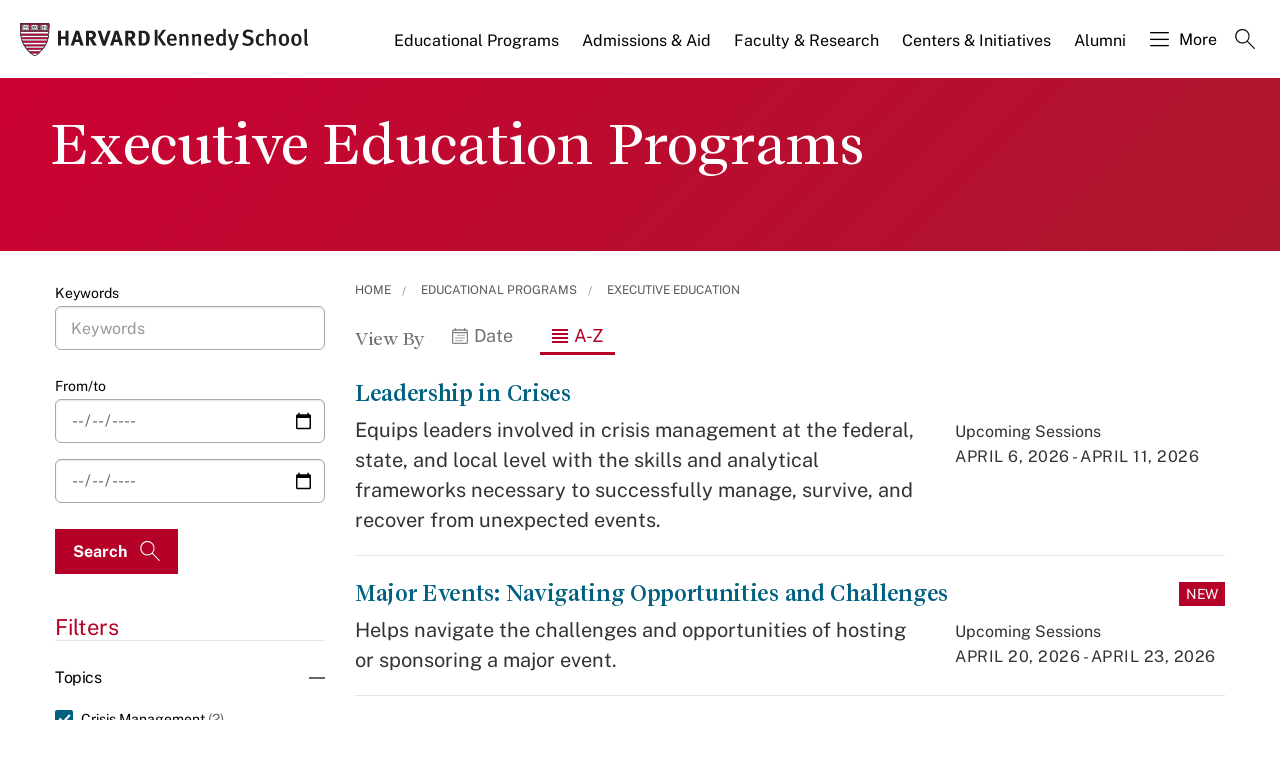

--- FILE ---
content_type: text/html; charset=UTF-8
request_url: https://www.hks.harvard.edu/executive-education-program-finder-list?f%5B0%5D=certificate_concentration%3A30431&f%5B1%5D=professional_experience%3A771&f%5B2%5D=recommended_participants%3A746&f%5B3%5D=recommended_participants%3A761&f%5B4%5D=topics%3A796&f%5B5%5D=topics%3A836&f%5B6%5D=topics%3A856
body_size: 14479
content:
<!DOCTYPE html>
<html  lang="en" dir="ltr" prefix="content: http://purl.org/rss/1.0/modules/content/  dc: http://purl.org/dc/terms/  foaf: http://xmlns.com/foaf/0.1/  og: http://ogp.me/ns#  rdfs: http://www.w3.org/2000/01/rdf-schema#  schema: http://schema.org/  sioc: http://rdfs.org/sioc/ns#  sioct: http://rdfs.org/sioc/types#  skos: http://www.w3.org/2004/02/skos/core#  xsd: http://www.w3.org/2001/XMLSchema# ">
  <head>
  <script id="cookieyes" type="text/javascript" src="https://cdn-cookieyes.com/client_data/3c8249624ae92b5b17bcdea09dede2a5/script.js"></script>
  <link rel="stylesheet" type="text/css" href="https://cloud.typography.com/7599756/7295372/css/fonts.css" />
    <meta charset="utf-8" />
<link rel="canonical" href="https://www.hks.harvard.edu/executive-education-program-finder-list" />
<meta property="og:title" content="Executive Education Programs" />
<meta property="og:image" content="https://www.hks.harvard.edu/sites/default/files/about_us/Twitter-Card.png" />
<meta name="hks:centers" content="" />
<meta name="hks:centers" content="" />
<meta name="twitter:card" content="summary_large_image" />
<meta name="twitter:title" content="Executive Education Programs" />
<meta name="twitter:image" content="https://www.hks.harvard.edu/sites/default/files/about_us/Twitter-Card.png" />
<meta name="Generator" content="Drupal 10 (https://www.drupal.org)" />
<meta name="MobileOptimized" content="width" />
<meta name="HandheldFriendly" content="true" />
<meta name="viewport" content="width=device-width, initial-scale=1.0" />
<script type="application/ld+json">{
    "@context": "https://schema.org",
    "@graph": [
        {
            "@type": "ItemList",
            "itemListElement": [
                {
                    "@type": "ListItem",
                    "position": 1,
                    "url": "https://www.hks.harvard.edu/educational-programs/executive-education/ai-action"
                },
                {
                    "@type": "ListItem",
                    "position": 2,
                    "url": "https://www.hks.harvard.edu/educational-programs/executive-education/art-and-practice-leadership-development"
                },
                {
                    "@type": "ListItem",
                    "position": 3,
                    "url": "https://www.hks.harvard.edu/educational-programs/executive-education/behavioral-insights-and-public-policy"
                },
                {
                    "@type": "ListItem",
                    "position": 4,
                    "url": "https://www.hks.harvard.edu/educational-programs/executive-education/climate-change-and-energy"
                },
                {
                    "@type": "ListItem",
                    "position": 5,
                    "url": "https://www.hks.harvard.edu/educational-programs/executive-education/climate-change-policy-economics-and-politics"
                },
                {
                    "@type": "ListItem",
                    "position": 6,
                    "url": "https://www.hks.harvard.edu/educational-programs/executive-education/comparative-tax-policy-and-administration"
                },
                {
                    "@type": "ListItem",
                    "position": 7,
                    "url": "https://www.hks.harvard.edu/educational-programs/executive-education/crisis-leadership-higher-education"
                },
                {
                    "@type": "ListItem",
                    "position": 8,
                    "url": "https://www.hks.harvard.edu/custom-programs"
                },
                {
                    "@type": "ListItem",
                    "position": 9,
                    "url": "https://www.hks.harvard.edu/educational-programs/executive-education/cybersecurity"
                },
                {
                    "@type": "ListItem",
                    "position": 10,
                    "url": "https://www.hks.harvard.edu/educational-programs/executive-education/driving-nonprofit-performance-and-innovation"
                },
                {
                    "@type": "ListItem",
                    "position": 11,
                    "url": "https://www.hks.harvard.edu/educational-programs/executive-education/emerging-leaders"
                },
                {
                    "@type": "ListItem",
                    "position": 12,
                    "url": "https://www.hks.harvard.edu/educational-programs/executive-education/empowering-black-leaders"
                },
                {
                    "@type": "ListItem",
                    "position": 13,
                    "url": "https://www.hks.harvard.edu/educational-programs/executive-education/executive-leaders-government"
                },
                {
                    "@type": "ListItem",
                    "position": 14,
                    "url": "https://www.hks.harvard.edu/educational-programs/executive-education/generative-ai-how-use-it-and-why-it-matters"
                },
                {
                    "@type": "ListItem",
                    "position": 15,
                    "url": "https://www.hks.harvard.edu/educational-programs/executive-education/implementing-public-policy"
                },
                {
                    "@type": "ListItem",
                    "position": 16,
                    "url": "https://www.hks.harvard.edu/educational-programs/executive-education/infrastructure-financing-regulation-and-management"
                },
                {
                    "@type": "ListItem",
                    "position": 17,
                    "url": "https://www.hks.harvard.edu/educational-programs/executive-education/investment-decisions-and-behavioral-finance"
                },
                {
                    "@type": "ListItem",
                    "position": 18,
                    "url": "https://www.hks.harvard.edu/educational-programs/executive-education/leadership-and-character-uncertain-times"
                },
                {
                    "@type": "ListItem",
                    "position": 19,
                    "url": "https://www.hks.harvard.edu/educational-programs/executive-education/leadership-decision-making"
                },
                {
                    "@type": "ListItem",
                    "position": 20,
                    "url": "https://www.hks.harvard.edu/educational-programs/executive-education/leadership-social-impact"
                },
                {
                    "@type": "ListItem",
                    "position": 21,
                    "url": "https://www.hks.harvard.edu/educational-programs/executive-education/leadership-21st-century"
                },
                {
                    "@type": "ListItem",
                    "position": 22,
                    "url": "https://www.hks.harvard.edu/educational-programs/executive-education/leadership-crises"
                },
                {
                    "@type": "ListItem",
                    "position": 23,
                    "url": "https://www.hks.harvard.edu/educational-programs/executive-education/leadership-emerging-technology-security-strategy-risk"
                },
                {
                    "@type": "ListItem",
                    "position": 24,
                    "url": "https://www.hks.harvard.edu/educational-programs/executive-education/leadership-organizing-and-action"
                },
                {
                    "@type": "ListItem",
                    "position": 25,
                    "url": "https://www.hks.harvard.edu/educational-programs/executive-education/leading-economic-growth"
                },
                {
                    "@type": "ListItem",
                    "position": 26,
                    "url": "https://www.hks.harvard.edu/educational-programs/executive-education/leading-green-growth-economic-strategies-low-carbon-world"
                },
                {
                    "@type": "ListItem",
                    "position": 27,
                    "url": "https://www.hks.harvard.edu/educational-programs/executive-education/leading-artificial-intelligence"
                },
                {
                    "@type": "ListItem",
                    "position": 28,
                    "url": "https://www.hks.harvard.edu/educational-programs/executive-education/leading-people-building-teams"
                },
                {
                    "@type": "ListItem",
                    "position": 29,
                    "url": "https://www.hks.harvard.edu/educational-programs/executive-education/leading-successful-programs"
                },
                {
                    "@type": "ListItem",
                    "position": 30,
                    "url": "https://www.hks.harvard.edu/educational-programs/executive-education/leading-through-changing-media-landscape-online"
                },
                {
                    "@type": "ListItem",
                    "position": 31,
                    "url": "https://www.hks.harvard.edu/educational-programs/executive-education/major-events-navigating-opportunities-and-challenges"
                },
                {
                    "@type": "ListItem",
                    "position": 32,
                    "url": "https://www.hks.harvard.edu/educational-programs/executive-education/negotiation-strategies"
                },
                {
                    "@type": "ListItem",
                    "position": 33,
                    "url": "https://www.hks.harvard.edu/educational-programs/executive-education/nonprofit-financial-stewardship"
                },
                {
                    "@type": "ListItem",
                    "position": 34,
                    "url": "https://www.hks.harvard.edu/educational-programs/executive-education/nonprofit-management-and-leadership-online"
                },
                {
                    "@type": "ListItem",
                    "position": 35,
                    "url": "https://www.hks.harvard.edu/educational-programs/executive-education/persuasive-communication-narrative-evidence-and-impact"
                },
                {
                    "@type": "ListItem",
                    "position": 36,
                    "url": "https://www.hks.harvard.edu/educational-programs/executive-education/public-narrative-leadership-storytelling-and-action"
                },
                {
                    "@type": "ListItem",
                    "position": 37,
                    "url": "https://www.hks.harvard.edu/educational-programs/executive-education/senior-executive-fellows"
                },
                {
                    "@type": "ListItem",
                    "position": 38,
                    "url": "https://www.hks.harvard.edu/educational-programs/executive-education/senior-executives-national-and-international-security"
                },
                {
                    "@type": "ListItem",
                    "position": 39,
                    "url": "https://www.hks.harvard.edu/educational-programs/executive-education/senior-executives-state-and-local-government"
                },
                {
                    "@type": "ListItem",
                    "position": 40,
                    "url": "https://www.hks.harvard.edu/educational-programs/executive-education/strategic-leadership-enhancing-your-personal-effectiveness"
                },
                {
                    "@type": "ListItem",
                    "position": 41,
                    "url": "https://www.hks.harvard.edu/educational-programs/executive-education/strategic-management-regulatory-and-enforcement-agencies"
                },
                {
                    "@type": "ListItem",
                    "position": 42,
                    "url": "https://www.hks.harvard.edu/educational-programs/executive-education/strategies-inclusive-growth"
                },
                {
                    "@type": "ListItem",
                    "position": 43,
                    "url": "https://www.hks.harvard.edu/educational-programs/executive-education/women-and-power"
                }
            ]
        }
    ]
}</script>
<meta http-equiv="ImageToolbar" content="false" />
<link rel="icon" href="/themes/harvardkennedy/favicon.ico" type="image/vnd.microsoft.icon" />

    <title>Executive Education Programs | Harvard Kennedy School</title>
    <link rel="stylesheet" media="all" href="/sites/default/files/css/css_dKd1eKaADle88qa4Y8onwJRiupaHoDkzUbiDqdqeVVE.css?delta=0&amp;language=en&amp;theme=harvardkennedy&amp;include=[base64]" />
<link rel="stylesheet" media="all" href="/sites/default/files/css/css_ZYve2X42vZsuN2aksoQk8MvLsd_exCGpXtFAz5ndJSs.css?delta=1&amp;language=en&amp;theme=harvardkennedy&amp;include=[base64]" />

    <script type="application/json" data-drupal-selector="drupal-settings-json">{"path":{"baseUrl":"\/","pathPrefix":"","currentPath":"executive-education-program-finder-list","currentPathIsAdmin":false,"isFront":false,"currentLanguage":"en","currentQuery":{"f":["certificate_concentration:30431","professional_experience:771","recommended_participants:746","recommended_participants:761","topics:796","topics:836","topics:856"]}},"pluralDelimiter":"\u0003","suppressDeprecationErrors":true,"gtag":{"tagId":"","consentMode":false,"otherIds":[],"events":[],"additionalConfigInfo":[]},"ajaxPageState":{"libraries":"[base64]","theme":"harvardkennedy","theme_token":null},"ajaxTrustedUrl":{"\/executive-education-program-finder-list":true,"\/search":true},"gtm":{"tagId":null,"settings":{"data_layer":"dataLayer","include_classes":false,"allowlist_classes":"google\nnonGooglePixels\nnonGoogleScripts\nnonGoogleIframes","blocklist_classes":"customScripts\ncustomPixels","include_environment":false,"environment_id":"","environment_token":""},"tagIds":["GTM-PRBVPKQ"]},"data":{"extlink":{"extTarget":true,"extTargetAppendNewWindowDisplay":false,"extTargetAppendNewWindowLabel":"(opens in a new window)","extTargetNoOverride":false,"extNofollow":false,"extTitleNoOverride":false,"extNoreferrer":false,"extFollowNoOverride":false,"extClass":"ext","extLabel":"(link is external)","extImgClass":false,"extSubdomains":false,"extExclude":"","extInclude":"","extCssExclude":"","extCssInclude":"","extCssExplicit":"#sidebar-first","extAlert":false,"extAlertText":"This link will take you to an external web site. We are not responsible for their content.","extHideIcons":false,"mailtoClass":"0","telClass":"","mailtoLabel":"(link sends email)","telLabel":"(link is a phone number)","extUseFontAwesome":false,"extIconPlacement":"append","extPreventOrphan":false,"extFaLinkClasses":"fa fa-external-link","extFaMailtoClasses":"fa fa-envelope-o","extAdditionalLinkClasses":"","extAdditionalMailtoClasses":"","extAdditionalTelClasses":"","extFaTelClasses":"fa fa-phone","allowedDomains":null,"extExcludeNoreferrer":""}},"field_group":{"html_element":{"mode":"default","context":"view","settings":{"classes":"small-12 large-5 columns footer-first","show_empty_fields":false,"id":"","element":"div","show_label":false,"label_element":"h3","label_element_classes":"","attributes":"","effect":"none","speed":"fast"}}},"better_exposed_filters":{"autosubmit_exclude_textfield":true},"user":{"uid":0,"permissionsHash":"43553ee9845417d6ab0eeaf7d28689102c9a002ec50346b8fc64deaafbd9fd99"}}</script>
<script src="/sites/default/files/js/js_m-t2Hp2zHPfXH3Q-E2PO92yyOBSgyYoFa6X3bbTiamI.js?scope=header&amp;delta=0&amp;language=en&amp;theme=harvardkennedy&amp;include=[base64]"></script>
<script src="/modules/contrib/google_tag/js/gtag.js?t97y4k"></script>
<script src="/modules/contrib/google_tag/js/gtm.js?t97y4k"></script>

        <meta name="format-detection" content="telephone=no"/>
  </head>
    <body class="lang-en section-executive-education-program-finder-list views-page one_sidebar sidebar_first path-executive-education-program-finder-list">
    <div role="navigation" aria-label="skip to content">
    <a href="#main-content" class="visually-hidden focusable skip-link">
      Skip to main content
    </a>
  </div>
  <noscript><iframe src="https://www.googletagmanager.com/ns.html?id=GTM-PRBVPKQ"
                  height="0" width="0" style="display:none;visibility:hidden"></iframe></noscript>

    <div class="dialog-off-canvas-main-canvas" data-off-canvas-main-canvas>
    <div class="off-canvas-wrapper">
  <div class="inner-wrap off-canvas-wrapper-inner" id="inner-wrap" data-off-canvas-wrapper>

    <!-- off-canvas title bar for 'small' screen -->
    <div class="title-bar title-bar-mobile" data-responsive-toggle="widemenu" data-hide-for="large">
      <div class="title-bar-left">
                  <section class="columns large-3 xlarge-4 block-mainsitelogo" class="columns large-3 xlarge-4 block-mainsitelogo" role="banner">
  
  
    

  <div >
          <a href="/" title="Harvard Kennedy School">    <div class="field-wrapper field field--name-field-logo-svg field--type-file field--label-hidden field__items">
                <div class="field__item">
                 
      <img src="/sites/default/files/logos/logo_2.svg" alt="Harvard Kennedy School" class="logo">
            </div>
          </div>
</a>
      </div>

  </section>

        
      </div>
      <div class="title-bar-right">
        <div class="hamburger-search-icon">
          <span class="line"></span>
          <span class="line"></span>
          <span class="line"></span>
        </div>
      </div>
    </div>

    <!-- off-canvas right menu -->
    <div class="mobile-main-menu">
       <div class="screen__small"><!-- * -->
<!-- includes/page-header-custom.twig -->
<!-- * -->
                                                                                                                <div>
    <section class="columns large-3 xlarge-4 block-mainsitelogo" class="columns large-3 xlarge-4 block-mainsitelogo" role="banner">
  
  
    

  <div >
          <a href="/" title="Harvard Kennedy School">    <div class="field-wrapper field field--name-field-logo-svg field--type-file field--label-hidden field__items">
                <div class="field__item">
                 
      <img src="/sites/default/files/logos/logo_2.svg" alt="Harvard Kennedy School" class="logo">
            </div>
          </div>
</a>
      </div>

  </section>
<nav aria-labelledby="block-harvardkennedy-main-menu-mobile-menu" id="block-harvardkennedy-main-menu-mobile" class="columns large-9 xlarge-8 block-harvardkennedy-main-menu-mobile">
            
  <h2 class="block-title visually-hidden" id="block-harvardkennedy-main-menu-mobile-menu">Main navigation Mobile</h2>
  

        

  
  
              <!-- main menu -->
        <ul class="dropdown menu horizontal main--menu" data-dropdown-menu="data-responsive-menu">
      
                        <li aria-label="Educational Programs" class="menu-item menu-item--expanded is-dropdown-submenu-parent">
              <a href="/educational-programs" target="" aria-label="Educational Programs main menu" data-drupal-link-system-path="node/325243">Educational Programs</a>
                    
  
              <ul class="menu is-dropdown-submenu">
      
                        <li class="menu-item menu-item--collapsed">
              <a href="/educational-programs/masters-programs" aria-label="Master’s Programs main menu" data-drupal-link-system-path="node/317312">Master’s Programs</a>
            </li>
                        <li class="menu-item menu-item--collapsed">
              <a href="/executive-education" aria-label="Executive Education main menu" data-drupal-link-system-path="node/325464">Executive Education</a>
            </li>
                        <li class="menu-item menu-item--collapsed">
              <a href="/educational-programs/doctoral-programs" aria-label="Doctoral Programs main menu" data-drupal-link-system-path="node/155736">Doctoral Programs</a>
            </li>
                        <li class="menu-item menu-item--collapsed">
              <a href="/educational-programs/public-leadership-credential" aria-label="Public Leadership Credential main menu" data-drupal-link-system-path="node/311652">Public Leadership Credential</a>
            </li>
                        <li class="menu-item">
              <a href="/educational-programs/harvard-online-courses-featuring-harvard-kennedy-school-experts" aria-label="Harvard Online main menu" data-drupal-link-system-path="node/325169">Harvard Online</a>
            </li>
                        <li class="menu-item menu-item--collapsed">
              <a href="/courses" aria-label="Courses main menu" data-drupal-link-system-path="courses">Courses</a>
            </li>
                        <li class="menu-item menu-item--collapsed">
              <a href="/educational-programs/undergraduate-opportunities" aria-label="Undergraduate Opportunities main menu" data-drupal-link-system-path="node/315749">Undergraduate Opportunities</a>
            </li>
                        <li class="menu-item menu-item--collapsed">
              <a href="/educational-programs/academic-calendars-policies" aria-label="Academic Calendars &amp; Policies main menu" data-drupal-link-system-path="node/151596">Academic Calendars &amp; Policies</a>
            </li>
        </ul>

  
              </li>
                        <li class="menu-item-ampersand menu-item menu-item--expanded is-dropdown-submenu-parent" aria-label="Admissions &amp; Aid">
              <a href="/admissions-financial-aid" target="" aria-label="Admissions &amp; Aid main menu" data-drupal-link-system-path="node/150506">Admissions <br>& Aid</a>
                    
  
              <ul class="menu is-dropdown-submenu">
      
                        <li class="menu-item menu-item--collapsed">
              <a href="/admissions-aid/masters-program-admissions" aria-label="Master’s Program Admissions main menu" data-drupal-link-system-path="node/320926">Master’s Program Admissions</a>
            </li>
                        <li class="menu-item">
              <a href="https://www.hks.harvard.edu/educational-programs/executive-education/admissions-fees" target="" aria-label="Executive Education Admissions main menu">Executive Education Admissions</a>
            </li>
                        <li class="menu-item menu-item--collapsed">
              <a href="/admissions-aid/doctoral-program-admissions" aria-label="Doctoral Program Admissions main menu" data-drupal-link-system-path="node/159716">Doctoral Program Admissions</a>
            </li>
                        <li class="menu-item menu-item--collapsed">
              <a href="/admissions-aid/funding-your-education" aria-label="Funding Your Education main menu" data-drupal-link-system-path="node/159436">Funding Your Education</a>
            </li>
        </ul>

  
              </li>
                        <li class="menu-item-ampersand menu-item menu-item--expanded is-dropdown-submenu-parent" aria-label="Faculty &amp; Research">
              <a href="/research-insights" aria-label="Faculty &amp; Research main menu" data-drupal-link-system-path="node/104161">Faculty <br>& Research</a>
                    
  
              <ul class="menu is-dropdown-submenu">
      
                        <li class="menu-item">
              <a href="/faculty-profiles" aria-label="Faculty Profiles main menu" data-drupal-link-system-path="faculty-profiles">Faculty Profiles</a>
            </li>
                        <li class="menu-item menu-item--collapsed">
              <a href="/research-insights/research-publications" target="" title="Publications at HKS" aria-label="Publications main menu" data-drupal-link-system-path="node/217966">Publications</a>
            </li>
                        <li class="menu-item menu-item--collapsed">
              <a href="/faculty-research/policy-topics" aria-label="Policy Topics main menu" data-drupal-link-system-path="faculty-research/policy-topics">Policy Topics</a>
            </li>
                        <li class="menu-item menu-item--collapsed">
              <a href="/research-insights/library-knowledge-services" aria-label="Library &amp; Research Services main menu" data-drupal-link-system-path="node/151071">Library &amp; Research Services</a>
            </li>
        </ul>

  
              </li>
                        <li class="menu-item-ampersand menu-item menu-item--expanded is-dropdown-submenu-parent" aria-label="Centers &amp; Initiatives">
              <a href="/centers-initiatives" target="" aria-label="Centers &amp; Initiatives main menu" data-drupal-link-system-path="node/322439">Centers <br>& Initiatives</a>
                    
  
              <ul class="menu is-dropdown-submenu">
      
                        <li class="menu-item">
              <a href="http://ash.harvard.edu/" class="centers-external-link" aria-label="Ash Center for Democratic Governance and Innovation main menu">Ash Center for Democratic Governance and Innovation</a>
            </li>
                        <li class="menu-item">
              <a href="http://www.belfercenter.org/" class="centers-external-link" aria-label="Belfer Center for Science and International Affairs main menu">Belfer Center for Science and International Affairs</a>
            </li>
                        <li class="menu-item">
              <a href="https://cities.harvard.edu/" class="centers-external-link" aria-label="Bloomberg Center for Cities main menu">Bloomberg Center for Cities</a>
            </li>
                        <li class="menu-item">
              <a href="/centers/carr-ryan" aria-label="Carr-Ryan Center for Human Rights main menu" data-drupal-link-system-path="node/313106">Carr-Ryan Center for Human Rights</a>
            </li>
                        <li class="menu-item">
              <a href="/centers/cid" target="" title="Center for International Development" aria-label="Center for International Development main menu" data-drupal-link-system-path="node/154611">Center for International Development</a>
            </li>
                        <li class="menu-item">
              <a href="/centers/cpl" aria-label="Center for Public Leadership main menu" data-drupal-link-system-path="node/312588">Center for Public Leadership</a>
            </li>
                        <li class="menu-item">
              <a href="http://iop.harvard.edu/" class="centers-external-link" aria-label="Institute of Politics main menu">Institute of Politics</a>
            </li>
                        <li class="menu-item">
              <a href="/centers/wiener" target="" title="Malcolm Wiener Center for Social Policy" aria-label="Malcolm Wiener Center for Social Policy main menu" data-drupal-link-system-path="node/308657">Malcolm Wiener Center for Social Policy</a>
            </li>
                        <li class="menu-item">
              <a href="/centers/mrcbg" aria-label="Mossavar-Rahmani Center for Business and Government main menu" data-drupal-link-system-path="node/151716">Mossavar-Rahmani Center for Business and Government</a>
            </li>
                        <li class="menu-item">
              <a href="https://shorensteincenter.org/" class="centers-external-link" aria-label="Shorenstein Center on Media, Politics and Public Policy main menu">Shorenstein Center on Media, Politics and Public Policy</a>
            </li>
                        <li class="menu-item">
              <a href="/centers/taubman" target="" title="Taubman Center for State and Local Government" aria-label="Taubman Center for State and Local Government main menu" data-drupal-link-system-path="node/155806">Taubman Center for State and Local Government</a>
            </li>
                        <li class="menu-item">
              <a href="/centers/wappp" aria-label="Women and Public Policy Program main menu" data-drupal-link-system-path="node/307235">Women and Public Policy Program</a>
            </li>
                        <li class="menu-item">
              <a href="/centers-initiatives#all-initiatives" target="" aria-label="All Initiatives main menu" data-drupal-link-system-path="node/322439">All Initiatives</a>
            </li>
        </ul>

  
              </li>
                        <li aria-label="Alumni" class="menu-item menu-item--expanded is-dropdown-submenu-parent">
              <a href="/alumni" aria-label="Alumni main menu" data-drupal-link-system-path="node/156001">Alumni</a>
                    
  
              <ul class="menu is-dropdown-submenu">
      
                        <li class="menu-item menu-item--collapsed">
              <a href="/alumni/connect" aria-label="Connect main menu" data-drupal-link-system-path="node/159391">Connect</a>
            </li>
                        <li class="menu-item menu-item--collapsed">
              <a href="/alumni/volunteer" aria-label="Volunteer main menu" data-drupal-link-system-path="node/213121">Volunteer</a>
            </li>
                        <li class="menu-item menu-item--collapsed">
              <a href="/alumni/give-back" aria-label="Give Back main menu" data-drupal-link-system-path="node/213131">Give Back</a>
            </li>
                        <li class="menu-item menu-item--collapsed">
              <a href="/alumni/benefits" aria-label="Benefits main menu" data-drupal-link-system-path="node/224876">Benefits</a>
            </li>
                        <li class="menu-item menu-item--collapsed">
              <a href="/alumni/events" aria-label="Events main menu" data-drupal-link-system-path="node/276821">Events</a>
            </li>
                        <li class="menu-item menu-item--collapsed">
              <a href="/alumni/about" aria-label="About main menu" data-drupal-link-system-path="node/276221">About</a>
            </li>
        </ul>

  
              </li>
                        <li aria-label="More" class="menu-item menu-item--expanded is-dropdown-submenu-parent">
              <a href="" class="nolink hamburguer" aria-label="More main menu">More</a>
                    
  
              <ul class="menu is-dropdown-submenu">
      
                        <li class="menu-item menu-item--collapsed">
              <a href="/more/about" aria-label="About main menu" data-drupal-link-system-path="node/151061">About</a>
            </li>
                        <li class="menu-item menu-item--collapsed">
              <a href="/news-announcements" target="" title="News &amp; Announcements from HKS" aria-label="News &amp; Announcements main menu" data-drupal-link-system-path="news-announcements">News &amp; Announcements</a>
            </li>
                        <li class="menu-item menu-item--collapsed">
              <a href="/more/events" title="Events" aria-label="Events main menu" data-drupal-link-system-path="more/events">Events</a>
            </li>
                        <li class="menu-item menu-item--collapsed">
              <a href="/more/student-life" aria-label="Student Life main menu" data-drupal-link-system-path="node/159321">Student Life</a>
            </li>
                        <li class="menu-item">
              <a href="/directory" aria-label="Directory main menu" data-drupal-link-system-path="directory">Directory</a>
            </li>
                        <li class="menu-item menu-item--collapsed">
              <a href="/more/employers" aria-label="Employers main menu" data-drupal-link-system-path="node/151766">Employers</a>
            </li>
                        <li class="menu-item menu-item--collapsed">
              <a href="/more/hks-magazine" aria-label="HKS Magazine main menu" data-drupal-link-system-path="node/303521">HKS Magazine</a>
            </li>
                        <li class="menu-item">
              <a href="/more/contact-us" target="" aria-label="Contact Us main menu" data-drupal-link-system-path="node/151611">Contact Us</a>
            </li>
        </ul>

  
              </li>
                        <li aria-label="Search" class="menu-item">
              <a href="" class="label-search" aria-label="Search main menu">Search</a>
            </li>
        </ul>

  


  </nav>


<div class="views-exposed-form bef-exposed-form search--bar--expand block-exposedformacquia-searchpage-2-mobile" data-bef-auto-submit-full-form="" data-bef-auto-submit="" data-bef-auto-submit-delay="500" data-bef-auto-submit-minimum-length="3" data-drupal-selector="views-exposed-form-acquia-search-page" id="block-exposedformacquia-searchpage-2-mobile" role="form">
  
    
      <form action="/search" method="get" id="views-exposed-form-acquia-search-page-mobile" accept-charset="UTF-8">
  <div class="js-form-item form-item js-form-type-textfield form-item-keywords js-form-item-keywords">
      <label for="edit-keywords--3-mobile">Search</label>
        <input placeholder="What are you looking for?" data-drupal-selector="edit-keywords" type="text" id="edit-keywords--3-mobile" name="keywords" value="" size="30" maxlength="128" class="form-text" />

        </div>
<div class="js-form-item form-item js-form-type-select form-item-sort-bef-combine js-form-item-sort-bef-combine">
      <label for="edit-sort-bef-combine">Sort by</label>
        <select data-drupal-selector="edit-sort-bef-combine" id="edit-sort-bef-combine" name="sort_bef_combine" class="form-select"><option value="date_DESC" selected="selected">Relevance</option><option value="relevance_DESC">Relevance</option><option value="title_ASC">Title A-Z</option><option value="title_DESC">Title Z-A</option></select>
        </div>
<input data-drupal-selector="edit-0" type="hidden" name="f[0]" value="certificate_concentration:30431" />
<input data-drupal-selector="edit-1" type="hidden" name="f[1]" value="professional_experience:771" />
<input data-drupal-selector="edit-2" type="hidden" name="f[2]" value="recommended_participants:746" />
<input data-drupal-selector="edit-3" type="hidden" name="f[3]" value="recommended_participants:761" />
<input data-drupal-selector="edit-4" type="hidden" name="f[4]" value="topics:796" />
<input data-drupal-selector="edit-5" type="hidden" name="f[5]" value="topics:836" />
<input data-drupal-selector="edit-6" type="hidden" name="f[6]" value="topics:856" />
  <div data-drupal-selector="edit-actions" class="form-actions js-form-wrapper form-wrapper" id="edit-actions--3-mobile"><input data-bef-auto-submit-click="" class="success button radius js-form-submit form-submit" data-drupal-selector="edit-submit-acquia-search" type="submit" id="edit-submit-acquia-search-mobile" value="Search" />
<input data-drupal-selector="edit-reset-acquia-search" type="submit" id="edit-reset-acquia-search" name="reset" value="Clear All" class="button js-form-submit form-submit" />
</div>


</form>

  </div>

  </div>

</div>
    </div>
    <!-- end off-canvas right menu -->

    <!-- main menu large screen -->

    <!-- standard alert -->
            <!-- headers -->
          <!-- * -->
<!-- includes/header-small-general.html.twig -->
<!-- * -->

  <div class="header-banner__default header-no-image" role="banner">
    <div data-sticky-container>
      <div id="widemenu" class="title-bar sticky" style="width:100%; display: block;">
        <div class="row">
          <!-- * -->
<!-- includes/page-header-custom.twig -->
<!-- * -->
                                                                                                                <div>
    <section class="columns large-3 xlarge-4 block-mainsitelogo" class="columns large-3 xlarge-4 block-mainsitelogo" role="banner">
  
  
    

  <div >
          <a href="/" title="Harvard Kennedy School">    <div class="field-wrapper field field--name-field-logo-svg field--type-file field--label-hidden field__items">
                <div class="field__item">
                 
      <img src="/sites/default/files/logos/logo_2.svg" alt="Harvard Kennedy School" class="logo">
            </div>
          </div>
</a>
      </div>

  </section>
<nav aria-labelledby="block-harvardkennedy-main-menu-menu" id="block-harvardkennedy-main-menu" class="columns large-9 xlarge-8 block-harvardkennedy-main-menu">
            
  <h2 class="block-title visually-hidden" id="block-harvardkennedy-main-menu-menu">Main navigation</h2>
  

        

  
  
              <!-- main menu -->
        <ul class="dropdown menu horizontal main--menu" data-dropdown-menu="data-responsive-menu">
      
                        <li aria-label="Educational Programs" class="menu-item menu-item--expanded is-dropdown-submenu-parent">
              <a href="/educational-programs" target="" aria-label="Educational Programs main menu" data-drupal-link-system-path="node/325243">Educational Programs</a>
                    
  
              <ul class="menu is-dropdown-submenu">
      
                        <li class="menu-item menu-item--collapsed">
              <a href="/educational-programs/masters-programs" aria-label="Master’s Programs main menu" data-drupal-link-system-path="node/317312">Master’s Programs</a>
            </li>
                        <li class="menu-item menu-item--collapsed">
              <a href="/executive-education" aria-label="Executive Education main menu" data-drupal-link-system-path="node/325464">Executive Education</a>
            </li>
                        <li class="menu-item menu-item--collapsed">
              <a href="/educational-programs/doctoral-programs" aria-label="Doctoral Programs main menu" data-drupal-link-system-path="node/155736">Doctoral Programs</a>
            </li>
                        <li class="menu-item menu-item--collapsed">
              <a href="/educational-programs/public-leadership-credential" aria-label="Public Leadership Credential main menu" data-drupal-link-system-path="node/311652">Public Leadership Credential</a>
            </li>
                        <li class="menu-item">
              <a href="/educational-programs/harvard-online-courses-featuring-harvard-kennedy-school-experts" aria-label="Harvard Online main menu" data-drupal-link-system-path="node/325169">Harvard Online</a>
            </li>
                        <li class="menu-item menu-item--collapsed">
              <a href="/courses" aria-label="Courses main menu" data-drupal-link-system-path="courses">Courses</a>
            </li>
                        <li class="menu-item menu-item--collapsed">
              <a href="/educational-programs/undergraduate-opportunities" aria-label="Undergraduate Opportunities main menu" data-drupal-link-system-path="node/315749">Undergraduate Opportunities</a>
            </li>
                        <li class="menu-item menu-item--collapsed">
              <a href="/educational-programs/academic-calendars-policies" aria-label="Academic Calendars &amp; Policies main menu" data-drupal-link-system-path="node/151596">Academic Calendars &amp; Policies</a>
            </li>
        </ul>

  
              </li>
                        <li class="menu-item-ampersand menu-item menu-item--expanded is-dropdown-submenu-parent" aria-label="Admissions &amp; Aid">
              <a href="/admissions-financial-aid" target="" aria-label="Admissions &amp; Aid main menu" data-drupal-link-system-path="node/150506">Admissions <br>& Aid</a>
                    
  
              <ul class="menu is-dropdown-submenu">
      
                        <li class="menu-item menu-item--collapsed">
              <a href="/admissions-aid/masters-program-admissions" aria-label="Master’s Program Admissions main menu" data-drupal-link-system-path="node/320926">Master’s Program Admissions</a>
            </li>
                        <li class="menu-item">
              <a href="https://www.hks.harvard.edu/educational-programs/executive-education/admissions-fees" target="" aria-label="Executive Education Admissions main menu">Executive Education Admissions</a>
            </li>
                        <li class="menu-item menu-item--collapsed">
              <a href="/admissions-aid/doctoral-program-admissions" aria-label="Doctoral Program Admissions main menu" data-drupal-link-system-path="node/159716">Doctoral Program Admissions</a>
            </li>
                        <li class="menu-item menu-item--collapsed">
              <a href="/admissions-aid/funding-your-education" aria-label="Funding Your Education main menu" data-drupal-link-system-path="node/159436">Funding Your Education</a>
            </li>
        </ul>

  
              </li>
                        <li class="menu-item-ampersand menu-item menu-item--expanded is-dropdown-submenu-parent" aria-label="Faculty &amp; Research">
              <a href="/research-insights" aria-label="Faculty &amp; Research main menu" data-drupal-link-system-path="node/104161">Faculty <br>& Research</a>
                    
  
              <ul class="menu is-dropdown-submenu">
      
                        <li class="menu-item">
              <a href="/faculty-profiles" aria-label="Faculty Profiles main menu" data-drupal-link-system-path="faculty-profiles">Faculty Profiles</a>
            </li>
                        <li class="menu-item menu-item--collapsed">
              <a href="/research-insights/research-publications" target="" title="Publications at HKS" aria-label="Publications main menu" data-drupal-link-system-path="node/217966">Publications</a>
            </li>
                        <li class="menu-item menu-item--collapsed">
              <a href="/faculty-research/policy-topics" aria-label="Policy Topics main menu" data-drupal-link-system-path="faculty-research/policy-topics">Policy Topics</a>
            </li>
                        <li class="menu-item menu-item--collapsed">
              <a href="/research-insights/library-knowledge-services" aria-label="Library &amp; Research Services main menu" data-drupal-link-system-path="node/151071">Library &amp; Research Services</a>
            </li>
        </ul>

  
              </li>
                        <li class="menu-item-ampersand menu-item menu-item--expanded is-dropdown-submenu-parent" aria-label="Centers &amp; Initiatives">
              <a href="/centers-initiatives" target="" aria-label="Centers &amp; Initiatives main menu" data-drupal-link-system-path="node/322439">Centers <br>& Initiatives</a>
                    
  
              <ul class="menu is-dropdown-submenu">
      
                        <li class="menu-item">
              <a href="http://ash.harvard.edu/" class="centers-external-link" aria-label="Ash Center for Democratic Governance and Innovation main menu">Ash Center for Democratic Governance and Innovation</a>
            </li>
                        <li class="menu-item">
              <a href="http://www.belfercenter.org/" class="centers-external-link" aria-label="Belfer Center for Science and International Affairs main menu">Belfer Center for Science and International Affairs</a>
            </li>
                        <li class="menu-item">
              <a href="https://cities.harvard.edu/" class="centers-external-link" aria-label="Bloomberg Center for Cities main menu">Bloomberg Center for Cities</a>
            </li>
                        <li class="menu-item">
              <a href="/centers/carr-ryan" aria-label="Carr-Ryan Center for Human Rights main menu" data-drupal-link-system-path="node/313106">Carr-Ryan Center for Human Rights</a>
            </li>
                        <li class="menu-item">
              <a href="/centers/cid" target="" title="Center for International Development" aria-label="Center for International Development main menu" data-drupal-link-system-path="node/154611">Center for International Development</a>
            </li>
                        <li class="menu-item">
              <a href="/centers/cpl" aria-label="Center for Public Leadership main menu" data-drupal-link-system-path="node/312588">Center for Public Leadership</a>
            </li>
                        <li class="menu-item">
              <a href="http://iop.harvard.edu/" class="centers-external-link" aria-label="Institute of Politics main menu">Institute of Politics</a>
            </li>
                        <li class="menu-item">
              <a href="/centers/wiener" target="" title="Malcolm Wiener Center for Social Policy" aria-label="Malcolm Wiener Center for Social Policy main menu" data-drupal-link-system-path="node/308657">Malcolm Wiener Center for Social Policy</a>
            </li>
                        <li class="menu-item">
              <a href="/centers/mrcbg" aria-label="Mossavar-Rahmani Center for Business and Government main menu" data-drupal-link-system-path="node/151716">Mossavar-Rahmani Center for Business and Government</a>
            </li>
                        <li class="menu-item">
              <a href="https://shorensteincenter.org/" class="centers-external-link" aria-label="Shorenstein Center on Media, Politics and Public Policy main menu">Shorenstein Center on Media, Politics and Public Policy</a>
            </li>
                        <li class="menu-item">
              <a href="/centers/taubman" target="" title="Taubman Center for State and Local Government" aria-label="Taubman Center for State and Local Government main menu" data-drupal-link-system-path="node/155806">Taubman Center for State and Local Government</a>
            </li>
                        <li class="menu-item">
              <a href="/centers/wappp" aria-label="Women and Public Policy Program main menu" data-drupal-link-system-path="node/307235">Women and Public Policy Program</a>
            </li>
                        <li class="menu-item">
              <a href="/centers-initiatives#all-initiatives" target="" aria-label="All Initiatives main menu" data-drupal-link-system-path="node/322439">All Initiatives</a>
            </li>
        </ul>

  
              </li>
                        <li aria-label="Alumni" class="menu-item menu-item--expanded is-dropdown-submenu-parent">
              <a href="/alumni" aria-label="Alumni main menu" data-drupal-link-system-path="node/156001">Alumni</a>
                    
  
              <ul class="menu is-dropdown-submenu">
      
                        <li class="menu-item menu-item--collapsed">
              <a href="/alumni/connect" aria-label="Connect main menu" data-drupal-link-system-path="node/159391">Connect</a>
            </li>
                        <li class="menu-item menu-item--collapsed">
              <a href="/alumni/volunteer" aria-label="Volunteer main menu" data-drupal-link-system-path="node/213121">Volunteer</a>
            </li>
                        <li class="menu-item menu-item--collapsed">
              <a href="/alumni/give-back" aria-label="Give Back main menu" data-drupal-link-system-path="node/213131">Give Back</a>
            </li>
                        <li class="menu-item menu-item--collapsed">
              <a href="/alumni/benefits" aria-label="Benefits main menu" data-drupal-link-system-path="node/224876">Benefits</a>
            </li>
                        <li class="menu-item menu-item--collapsed">
              <a href="/alumni/events" aria-label="Events main menu" data-drupal-link-system-path="node/276821">Events</a>
            </li>
                        <li class="menu-item menu-item--collapsed">
              <a href="/alumni/about" aria-label="About main menu" data-drupal-link-system-path="node/276221">About</a>
            </li>
        </ul>

  
              </li>
                        <li aria-label="More" class="menu-item menu-item--expanded is-dropdown-submenu-parent">
              <a href="" class="nolink hamburguer" aria-label="More main menu">More</a>
                    
  
              <ul class="menu is-dropdown-submenu">
      
                        <li class="menu-item menu-item--collapsed">
              <a href="/more/about" aria-label="About main menu" data-drupal-link-system-path="node/151061">About</a>
            </li>
                        <li class="menu-item menu-item--collapsed">
              <a href="/news-announcements" target="" title="News &amp; Announcements from HKS" aria-label="News &amp; Announcements main menu" data-drupal-link-system-path="news-announcements">News &amp; Announcements</a>
            </li>
                        <li class="menu-item menu-item--collapsed">
              <a href="/more/events" title="Events" aria-label="Events main menu" data-drupal-link-system-path="more/events">Events</a>
            </li>
                        <li class="menu-item menu-item--collapsed">
              <a href="/more/student-life" aria-label="Student Life main menu" data-drupal-link-system-path="node/159321">Student Life</a>
            </li>
                        <li class="menu-item">
              <a href="/directory" aria-label="Directory main menu" data-drupal-link-system-path="directory">Directory</a>
            </li>
                        <li class="menu-item menu-item--collapsed">
              <a href="/more/employers" aria-label="Employers main menu" data-drupal-link-system-path="node/151766">Employers</a>
            </li>
                        <li class="menu-item menu-item--collapsed">
              <a href="/more/hks-magazine" aria-label="HKS Magazine main menu" data-drupal-link-system-path="node/303521">HKS Magazine</a>
            </li>
                        <li class="menu-item">
              <a href="/more/contact-us" target="" aria-label="Contact Us main menu" data-drupal-link-system-path="node/151611">Contact Us</a>
            </li>
        </ul>

  
              </li>
                        <li aria-label="Search" class="menu-item">
              <a href="" class="label-search" aria-label="Search main menu">Search</a>
            </li>
        </ul>

  


  </nav>
<div class="views-exposed-form bef-exposed-form search--bar--expand block-exposedformacquia-searchpage-2 block block-views block-views-exposed-filter-blockacquia-search-page" data-bef-auto-submit-full-form="" data-bef-auto-submit="" data-bef-auto-submit-delay="500" data-bef-auto-submit-minimum-length="3" data-drupal-selector="views-exposed-form-acquia-search-page" id="block-exposedformacquia-searchpage-2">
  
    

  
          <form action="/search" method="get" id="views-exposed-form-acquia-search-page" accept-charset="UTF-8">
  <div class="js-form-item form-item js-form-type-textfield form-item-keywords js-form-item-keywords">
      <label for="edit-keywords--4">Search</label>
        <input placeholder="What are you looking for?" data-drupal-selector="edit-keywords" type="text" id="edit-keywords--4" name="keywords" value="" size="30" maxlength="128" class="form-text" />

        </div>
<div class="js-form-item form-item js-form-type-select form-item-sort-bef-combine js-form-item-sort-bef-combine">
      <label for="edit-sort-bef-combine--2">Sort by</label>
        <select data-drupal-selector="edit-sort-bef-combine" id="edit-sort-bef-combine--2" name="sort_bef_combine" class="form-select"><option value="date_DESC" selected="selected">Relevance</option><option value="relevance_DESC">Relevance</option><option value="title_ASC">Title A-Z</option><option value="title_DESC">Title Z-A</option></select>
        </div>
<input data-drupal-selector="edit-0" type="hidden" name="f[0]" value="certificate_concentration:30431" />
<input data-drupal-selector="edit-1" type="hidden" name="f[1]" value="professional_experience:771" />
<input data-drupal-selector="edit-2" type="hidden" name="f[2]" value="recommended_participants:746" />
<input data-drupal-selector="edit-3" type="hidden" name="f[3]" value="recommended_participants:761" />
<input data-drupal-selector="edit-4" type="hidden" name="f[4]" value="topics:796" />
<input data-drupal-selector="edit-5" type="hidden" name="f[5]" value="topics:836" />
<input data-drupal-selector="edit-6" type="hidden" name="f[6]" value="topics:856" />
  <div data-drupal-selector="edit-actions" class="form-actions js-form-wrapper form-wrapper" id="edit-actions--4"><input data-bef-auto-submit-click="" class="success button radius js-form-submit form-submit" data-drupal-selector="edit-submit-acquia-search-2" type="submit" id="edit-submit-acquia-search--2" value="Search" />
<input data-drupal-selector="edit-reset-acquia-search-2" type="submit" id="edit-reset-acquia-search--2" name="reset" value="Clear All" class="button js-form-submit form-submit" />
</div>


</form>

    
    
</div>

  </div>

        </div>
      </div>
    </div><!-- /.sticky-container -->
    <div class="row">
      <div class="border--lines__small">
        <div class="header--content">
          
          <h1 class="page-title">
                        Executive Education Programs
          </h1>
          
                                      </div>
      </div><!-- end border--lines__small -->
    </div><!-- end .row -->
  </div><!-- end header banner -->
          <!-- end headers -->
    <div class="off-canvas-content" data-off-canvas-content>
      <div class="row">
                              </div>

      
      
      <div class="row">
                   <div id="sidebar-first" class="small-12 large-3 large-pull-9 columns sidebar ">
              <div>
    <div class="views-exposed-form bef-exposed-form block-exposedformexecutive-education-listpage-1 block block-views block-views-exposed-filter-blockexecutive-education-list-page-1" data-drupal-selector="views-exposed-form-executive-education-list-page-1" id="block-exposedformexecutive-education-listpage-1">
  
    

  
          <form action="/executive-education-program-finder-list" method="get" id="views-exposed-form-executive-education-list-page-1" accept-charset="UTF-8">
  <div class="js-form-item form-item js-form-type-textfield form-item-keywords js-form-item-keywords">
      <label for="edit-keywords--5">Keywords</label>
        <input placeholder="Keywords" data-drupal-selector="edit-keywords" type="text" id="edit-keywords--5" name="keywords" value="" size="30" maxlength="128" class="form-text" />

        </div>
  <div data-drupal-selector="edit-field-dates-wrapper" id="edit-field-dates-wrapper--5" class="js-form-wrapper form-wrapper"><fieldset data-drupal-selector="edit-field-dates-wrapper" id="edit-field-dates-wrapper--6" class="js-form-item form-item js-form-wrapper form-wrapper">
      <legend>
    <span class="fieldset-legend"></span>
  </legend>
  <div class="fieldset-wrapper">
                <div class="js-form-item form-item js-form-type-date form-item-field-dates-min js-form-item-field-dates-min">
      <label for="edit-field-dates-min--3">From/to</label>
        <input autocomplete="off" data-drupal-selector="edit-field-dates-min" type="date" id="edit-field-dates-min--3" name="field_dates[min]" value="" size="30" class="form-date" />

        </div>
<div class="js-form-item form-item js-form-type-date form-item-field-dates-max js-form-item-field-dates-max">
      
        <input autocomplete="off" data-drupal-selector="edit-field-dates-max" type="date" id="edit-field-dates-max--3" name="field_dates[max]" value="" size="30" class="form-date" />

        </div>

          </div>
</fieldset>
</div>
  <div data-drupal-selector="edit-actions" class="form-actions js-form-wrapper form-wrapper" id="edit-actions--5"><input class="success button radius js-form-submit form-submit" data-drupal-selector="edit-submit-executive-education-list-3" type="submit" id="edit-submit-executive-education-list--3" value="Search" />
</div>


</form>

    
    
</div>

<div class="mobile-filters-nav-wrapper">
  <div>
    <div class="reset-filter-selection">
      <div class="text" role="contentinfo" aria-label="filter label">
        <div class="h5 h5__alt" id="filter-label">Filters</div>
      </div>
      <div class="clear-all-wrapper" role="navigation">
        <a href="https://www.hks.harvard.edu/executive-education-program-finder-list" class="clear-all-link">Clear all</a>
      </div>
      <button class="close-facet-nav hide-for-large">Close</button>
    </div>

          <section class="accordion filter--listing" data-accordion data-allow-all-closed="true">
  <div class="accordion-item" data-accordion-item>
    
    
          <a href="#" class="accordion-title"><h2  class="block-title">Topics</h2></a>
        

    <div class="accordion-content" data-tab-content>
                <div class="block-facet__wrapper facet-active"><div class="facets-widget-checkbox">
      <ul data-drupal-facet-id="facet_exec_ed_list_policy_topics" data-drupal-facet-alias="topics" class="facet-active js-facets-checkbox-links item-list__checkbox"><li class="facet-item"><a href="/executive-education-program-finder-list?f%5B0%5D=professional_experience%3A771&amp;f%5B1%5D=recommended_participants%3A746&amp;f%5B2%5D=recommended_participants%3A761&amp;f%5B3%5D=topics%3A836&amp;f%5B4%5D=topics%3A856" rel="nofollow" class="is-active" data-drupal-facet-item-id="topics-796" data-drupal-facet-item-value="796" data-drupal-facet-item-count="2">  <span class="facet-item__status js-facet-deactivate">(-)</span>
<span data-alpha-group=c class="facet-item__value">Crisis Management</span>
  <span class="facet-item__count">(2)</span>
</a></li><li class="facet-item"><a href="/executive-education-program-finder-list?f%5B0%5D=professional_experience%3A771&amp;f%5B1%5D=recommended_participants%3A746&amp;f%5B2%5D=recommended_participants%3A761&amp;f%5B3%5D=topics%3A796&amp;f%5B4%5D=topics%3A836&amp;f%5B5%5D=topics%3A856&amp;f%5B6%5D=topics%3A891" rel="nofollow" data-drupal-facet-item-id="topics-891" data-drupal-facet-item-value="891" data-drupal-facet-item-count="2"><span data-alpha-group=d class="facet-item__value">Decision Making and Negotiation</span>
  <span class="facet-item__count">(2)</span>
</a></li><li class="facet-item"><a href="/executive-education-program-finder-list?f%5B0%5D=professional_experience%3A771&amp;f%5B1%5D=recommended_participants%3A746&amp;f%5B2%5D=recommended_participants%3A761&amp;f%5B3%5D=topics%3A796&amp;f%5B4%5D=topics%3A856" rel="nofollow" class="is-active" data-drupal-facet-item-id="topics-836" data-drupal-facet-item-value="836" data-drupal-facet-item-count="2">  <span class="facet-item__status js-facet-deactivate">(-)</span>
<span data-alpha-group=l class="facet-item__value">Leadership</span>
  <span class="facet-item__count">(2)</span>
</a></li><li class="facet-item"><a href="/executive-education-program-finder-list?f%5B0%5D=professional_experience%3A771&amp;f%5B1%5D=recommended_participants%3A746&amp;f%5B2%5D=recommended_participants%3A761&amp;f%5B3%5D=topics%3A796&amp;f%5B4%5D=topics%3A836" rel="nofollow" class="is-active" data-drupal-facet-item-id="topics-856" data-drupal-facet-item-value="856" data-drupal-facet-item-count="2">  <span class="facet-item__status js-facet-deactivate">(-)</span>
<span data-alpha-group=p class="facet-item__value">Public Management</span>
  <span class="facet-item__count">(2)</span>
</a></li><li class="facet-item"><a href="/executive-education-program-finder-list?f%5B0%5D=professional_experience%3A771&amp;f%5B1%5D=recommended_participants%3A746&amp;f%5B2%5D=recommended_participants%3A761&amp;f%5B3%5D=topics%3A796&amp;f%5B4%5D=topics%3A831&amp;f%5B5%5D=topics%3A836&amp;f%5B6%5D=topics%3A856" rel="nofollow" data-drupal-facet-item-id="topics-831" data-drupal-facet-item-value="831" data-drupal-facet-item-count="2"><span data-alpha-group=s class="facet-item__value">Security</span>
  <span class="facet-item__count">(2)</span>
</a></li></ul>
</div>
</div>

          </div>

    </div>
</section>

                <section class="accordion filter--listing" data-accordion data-allow-all-closed="true">
    <div class="accordion-item" data-accordion-item>
  
  
      <a href="#" class="accordion-title"><h2  class="block-title">Executive Certificate</h2></a>
    

  <div class="accordion-content" data-tab-content>
            <div class="block-facet__wrapper facet-inactive"><div class="facets-widget-checkbox">
      <ul data-drupal-facet-id="executive_certificate_concentration_list" data-drupal-facet-alias="executive_certificate" class="facet-inactive js-facets-checkbox-links item-list__checkbox"><li class="facet-item"><a href="/executive-education-program-finder-list?f%5B0%5D=executive_certificate%3A30431&amp;f%5B1%5D=professional_experience%3A771&amp;f%5B2%5D=recommended_participants%3A746&amp;f%5B3%5D=recommended_participants%3A761&amp;f%5B4%5D=topics%3A796&amp;f%5B5%5D=topics%3A836&amp;f%5B6%5D=topics%3A856" rel="nofollow" data-drupal-facet-item-id="executive-certificate-30431" data-drupal-facet-item-value="30431" data-drupal-facet-item-count="1"><span data-alpha-group=e class="facet-item__value">Economic Development</span>
  <span class="facet-item__count">(1)</span>
</a></li><li class="facet-item"><a href="/executive-education-program-finder-list?f%5B0%5D=executive_certificate%3A30433&amp;f%5B1%5D=professional_experience%3A771&amp;f%5B2%5D=recommended_participants%3A746&amp;f%5B3%5D=recommended_participants%3A761&amp;f%5B4%5D=topics%3A796&amp;f%5B5%5D=topics%3A836&amp;f%5B6%5D=topics%3A856" rel="nofollow" data-drupal-facet-item-id="executive-certificate-30433" data-drupal-facet-item-value="30433" data-drupal-facet-item-count="2"><span data-alpha-group=p class="facet-item__value">Public Leadership</span>
  <span class="facet-item__count">(2)</span>
</a></li></ul>
</div>
</div>

      </div>

      </div>
    </section>
  
                <section class="accordion filter--listing" data-accordion data-allow-all-closed="true">
    <div class="accordion-item" data-accordion-item>
  
  
      <a href="#" class="accordion-title"><h2  class="block-title">Featured</h2></a>
    

  <div class="accordion-content" data-tab-content>
            <div class="block-facet__wrapper facet-inactive"><div class="facets-widget-checkbox">
      <ul data-drupal-facet-id="field_ee_featured" data-drupal-facet-alias="featured" class="facet-inactive js-facets-checkbox-links item-list__checkbox"><li class="facet-item"><a href="/executive-education-program-finder-list?f%5B0%5D=featured%3A31650&amp;f%5B1%5D=professional_experience%3A771&amp;f%5B2%5D=recommended_participants%3A746&amp;f%5B3%5D=recommended_participants%3A761&amp;f%5B4%5D=topics%3A796&amp;f%5B5%5D=topics%3A836&amp;f%5B6%5D=topics%3A856" rel="nofollow" data-drupal-facet-item-id="featured-31650" data-drupal-facet-item-value="31650" data-drupal-facet-item-count="1"><span data-alpha-group=n class="facet-item__value">New</span>
  <span class="facet-item__count">(1)</span>
</a></li></ul>
</div>
</div>

      </div>

      </div>
    </section>
  
                <section class="accordion filter--listing" data-accordion data-allow-all-closed="true">
    <div class="accordion-item" data-accordion-item>
  
  
      <a href="#" class="accordion-title"><h2  class="block-title">Professional Experience</h2></a>
    

  <div class="accordion-content" data-tab-content>
            <div class="block-facet__wrapper facet-active"><div class="facets-widget-checkbox">
      <ul data-drupal-facet-id="professional_experience_eel" data-drupal-facet-alias="professional_experience" class="facet-active js-facets-checkbox-links item-list__checkbox"><li class="facet-item"><a href="/executive-education-program-finder-list?f%5B0%5D=recommended_participants%3A746&amp;f%5B1%5D=recommended_participants%3A761&amp;f%5B2%5D=topics%3A796&amp;f%5B3%5D=topics%3A836&amp;f%5B4%5D=topics%3A856" rel="nofollow" class="is-active" data-drupal-facet-item-id="professional-experience-771" data-drupal-facet-item-value="771" data-drupal-facet-item-count="2">  <span class="facet-item__status js-facet-deactivate">(-)</span>
<span data-alpha-group=m class="facet-item__value">Mid-Career (10 - 14 years)</span>
  <span class="facet-item__count">(2)</span>
</a></li><li class="facet-item"><a href="/executive-education-program-finder-list?f%5B0%5D=professional_experience%3A771&amp;f%5B1%5D=professional_experience%3A781&amp;f%5B2%5D=recommended_participants%3A746&amp;f%5B3%5D=recommended_participants%3A761&amp;f%5B4%5D=topics%3A796&amp;f%5B5%5D=topics%3A836&amp;f%5B6%5D=topics%3A856" rel="nofollow" data-drupal-facet-item-id="professional-experience-781" data-drupal-facet-item-value="781" data-drupal-facet-item-count="2"><span data-alpha-group=s class="facet-item__value">Senior Executive (15+ years)</span>
  <span class="facet-item__count">(2)</span>
</a></li></ul>
</div>
</div>

      </div>

      </div>
    </section>
  
                <section class="accordion filter--listing" data-accordion data-allow-all-closed="true">
    <div class="accordion-item" data-accordion-item>
  
  
      <a href="#" class="accordion-title"><h2  class="block-title">Recommended Participants</h2></a>
    

  <div class="accordion-content" data-tab-content>
            <div class="block-facet__wrapper facet-active"><div class="facets-widget-checkbox">
      <ul data-drupal-facet-id="recommended_participants_eel_" data-drupal-facet-alias="recommended_participants" class="facet-active js-facets-checkbox-links item-list__checkbox"><li class="facet-item"><a href="/executive-education-program-finder-list?f%5B0%5D=professional_experience%3A771&amp;f%5B1%5D=recommended_participants%3A736&amp;f%5B2%5D=recommended_participants%3A746&amp;f%5B3%5D=recommended_participants%3A761&amp;f%5B4%5D=topics%3A796&amp;f%5B5%5D=topics%3A836&amp;f%5B6%5D=topics%3A856" rel="nofollow" data-drupal-facet-item-id="recommended-participants-736" data-drupal-facet-item-value="736" data-drupal-facet-item-count="2"><span data-alpha-group=c class="facet-item__value">Corporate</span>
  <span class="facet-item__count">(2)</span>
</a></li><li class="facet-item"><a href="/executive-education-program-finder-list?f%5B0%5D=professional_experience%3A771&amp;f%5B1%5D=recommended_participants%3A761&amp;f%5B2%5D=topics%3A796&amp;f%5B3%5D=topics%3A836&amp;f%5B4%5D=topics%3A856" rel="nofollow" class="is-active" data-drupal-facet-item-id="recommended-participants-746" data-drupal-facet-item-value="746" data-drupal-facet-item-count="2">  <span class="facet-item__status js-facet-deactivate">(-)</span>
<span data-alpha-group=i class="facet-item__value">Intergovt &amp; Multilateral Org</span>
  <span class="facet-item__count">(2)</span>
</a></li><li class="facet-item"><a href="/executive-education-program-finder-list?f%5B0%5D=professional_experience%3A771&amp;f%5B1%5D=recommended_participants%3A741&amp;f%5B2%5D=recommended_participants%3A746&amp;f%5B3%5D=recommended_participants%3A761&amp;f%5B4%5D=topics%3A796&amp;f%5B5%5D=topics%3A836&amp;f%5B6%5D=topics%3A856" rel="nofollow" data-drupal-facet-item-id="recommended-participants-741" data-drupal-facet-item-value="741" data-drupal-facet-item-count="2"><span data-alpha-group=i class="facet-item__value">International Government</span>
  <span class="facet-item__count">(2)</span>
</a></li><li class="facet-item"><a href="/executive-education-program-finder-list?f%5B0%5D=professional_experience%3A771&amp;f%5B1%5D=recommended_participants%3A746&amp;f%5B2%5D=recommended_participants%3A751&amp;f%5B3%5D=recommended_participants%3A761&amp;f%5B4%5D=topics%3A796&amp;f%5B5%5D=topics%3A836&amp;f%5B6%5D=topics%3A856" rel="nofollow" data-drupal-facet-item-id="recommended-participants-751" data-drupal-facet-item-value="751" data-drupal-facet-item-count="2"><span data-alpha-group=n class="facet-item__value">Nat&#039;l/Int&#039;l Security &amp; Defense</span>
  <span class="facet-item__count">(2)</span>
</a></li><li class="facet-item"><a href="/executive-education-program-finder-list?f%5B0%5D=professional_experience%3A771&amp;f%5B1%5D=recommended_participants%3A746&amp;f%5B2%5D=recommended_participants%3A756&amp;f%5B3%5D=recommended_participants%3A761&amp;f%5B4%5D=topics%3A796&amp;f%5B5%5D=topics%3A836&amp;f%5B6%5D=topics%3A856" rel="nofollow" data-drupal-facet-item-id="recommended-participants-756" data-drupal-facet-item-value="756" data-drupal-facet-item-count="2"><span data-alpha-group=n class="facet-item__value">Nonprofit &amp; NGO</span>
  <span class="facet-item__count">(2)</span>
</a></li><li class="facet-item"><a href="/executive-education-program-finder-list?f%5B0%5D=professional_experience%3A771&amp;f%5B1%5D=recommended_participants%3A746&amp;f%5B2%5D=topics%3A796&amp;f%5B3%5D=topics%3A836&amp;f%5B4%5D=topics%3A856" rel="nofollow" class="is-active" data-drupal-facet-item-id="recommended-participants-761" data-drupal-facet-item-value="761" data-drupal-facet-item-count="2">  <span class="facet-item__status js-facet-deactivate">(-)</span>
<span data-alpha-group=s class="facet-item__value">State &amp; Local Government</span>
  <span class="facet-item__count">(2)</span>
</a></li><li class="facet-item"><a href="/executive-education-program-finder-list?f%5B0%5D=professional_experience%3A771&amp;f%5B1%5D=recommended_participants%3A746&amp;f%5B2%5D=recommended_participants%3A761&amp;f%5B3%5D=recommended_participants%3A766&amp;f%5B4%5D=topics%3A796&amp;f%5B5%5D=topics%3A836&amp;f%5B6%5D=topics%3A856" rel="nofollow" data-drupal-facet-item-id="recommended-participants-766" data-drupal-facet-item-value="766" data-drupal-facet-item-count="2"><span data-alpha-group=u class="facet-item__value">U.S. Federal Government</span>
  <span class="facet-item__count">(2)</span>
</a></li></ul>
</div>
</div>

      </div>

      </div>
    </section>
  
      </div>
</div>



  </div>

          </div>
        

         <main id="main" class="large-9 large-push-3 columns">
                      <div class="region-highlighted"><div data-drupal-messages-fallback class="hidden"></div></div>                    <a id="main-content"></a>
                    <section>
            <div id="stickystart">  <div>
    <div id="block-harvardkennedy-breadcrumbs" class="block-harvardkennedy-breadcrumbs block block-system block-system-breadcrumb-block">
  
    

  
            <nav aria-labelledby="system-breadcrumb">
    <h2 id="system-breadcrumb" class="visually-hidden">You are here</h2>
    <ul class="breadcrumbs">
          <li>
                  <a href="/">Home</a>
              </li>
          <li>
                  <a href="/educational-programsOLD">Educational Programs</a>
              </li>
          <li>
                  <a href="/executive-education-archived">Executive Education</a>
              </li>
        </ul>
  </nav>

    
    
</div>
<nav aria-labelledby="block-viewbymenu-menu" id="block-viewbymenu" class="view--menu block-viewbymenu">
      
  <h2 class="block-title" id="block-viewbymenu-menu">View By</h2>
  

        
              <ul class="menu">
              <li>
        <a href="/executive-education-program-finder?f%5B0%5D=certificate_concentration%3A30431&amp;f%5B1%5D=professional_experience%3A771&amp;f%5B2%5D=recommended_participants%3A746&amp;f%5B3%5D=recommended_participants%3A761&amp;f%5B4%5D=topics%3A796&amp;f%5B5%5D=topics%3A836&amp;f%5B6%5D=topics%3A856" class="list-by-date" target="_self" aria-label="Date default menu" data-drupal-link-query="{&quot;f&quot;:[&quot;certificate_concentration:30431&quot;,&quot;professional_experience:771&quot;,&quot;recommended_participants:746&quot;,&quot;recommended_participants:761&quot;,&quot;topics:796&quot;,&quot;topics:836&quot;,&quot;topics:856&quot;]}" data-drupal-link-system-path="executive-education-program-finder">Date</a>
              </li>
          <li>
        <a href="/executive-education-program-finder-list?f%5B0%5D=certificate_concentration%3A30431&amp;f%5B1%5D=professional_experience%3A771&amp;f%5B2%5D=recommended_participants%3A746&amp;f%5B3%5D=recommended_participants%3A761&amp;f%5B4%5D=topics%3A796&amp;f%5B5%5D=topics%3A836&amp;f%5B6%5D=topics%3A856" class="list-by-title is-active" target="_self" aria-label="A-Z default menu" data-drupal-link-query="{&quot;f&quot;:[&quot;certificate_concentration:30431&quot;,&quot;professional_experience:771&quot;,&quot;recommended_participants:746&quot;,&quot;recommended_participants:761&quot;,&quot;topics:796&quot;,&quot;topics:836&quot;,&quot;topics:856&quot;]}" data-drupal-link-system-path="executive-education-program-finder-list" aria-current="page">A-Z</a>
              </li>
        </ul>
  


  </nav>
<div id="block-harvardkennedy-content" class="block-harvardkennedy-content block block-system block-system-main-block">
  
    

  
            <div class="views-element-container"><div class="hks-view-pagination-style js-view-dom-id-52866faaac3f1df21f65bd785f085c11f307e2bcd2026b1f84ae28e5d3de29bd">
  
  
  

  
  
  

      <div class="views-row"><article id="node-150601"  about="/educational-programs/executive-education/leadership-crises" class="node-view-mode--list content-type--executive-education-program border__bottom" aria-label="Leadership in Crises">
  <div class="view-mode-list">
          
              <h3 class="node-title">
          <a href="/educational-programs/executive-education/leadership-crises" rel="bookmark">Leadership in Crises</a>
                  </h3>
            
    <div class="row">
      <div class="columns small-12 medium-8">
  <div class="body field-wrapper field field--name-body field--type-text-with-summary field--label-hidden field__items">
        <div class="field__item">Equips leaders involved in crisis management at the federal, state, and local level with the skills and analytical frameworks necessary to successfully manage, survive, and recover from unexpected events.</div>
  </div></div>
      <div class="columns small-12 medium-4"><small>
    Upcoming Sessions<div class="paragraph paragraph--type--executive-education-session paragraph--view-mode--list">
    
  <div class="field-wrapper field field--name-field-dates field--type-daterange field--label-hidden field__items">
        <div class="field__item"><time datetime="2026-04-06T12:00:00Z">April 6, 2026</time>
 - <time datetime="2026-04-11T12:00:00Z">April 11, 2026</time>
</div>
  </div>
</div></small></div>
    </div>
  </div>
</article>
</div>
    <div class="views-row"><article id="node-328524"  about="/educational-programs/executive-education/major-events-navigating-opportunities-and-challenges" class="node-view-mode--list content-type--executive-education-program border__bottom" aria-label="Major Events: Navigating ">
  <div class="view-mode-list">
          
              <h3 class="node-title">
          <a href="/educational-programs/executive-education/major-events-navigating-opportunities-and-challenges" rel="bookmark">Major Events: Navigating Opportunities and Challenges</a>
                      <span class="ee-featured">
                                                New
                                          </span>
                  </h3>
            
    <div class="row">
      <div class="columns small-12 medium-8">
  <div class="body field-wrapper field field--name-body field--type-text-with-summary field--label-hidden field__items">
        <div class="field__item">Helps navigate the challenges and opportunities of hosting or sponsoring a major event.</div>
  </div></div>
      <div class="columns small-12 medium-4"><small>
    Upcoming Sessions<div class="paragraph paragraph--type--executive-education-session paragraph--view-mode--list">
    
  <div class="field-wrapper field field--name-field-dates field--type-daterange field--label-hidden field__items">
        <div class="field__item"><time datetime="2026-04-20T12:00:00Z">April 20, 2026</time>
 - <time datetime="2026-04-23T12:00:00Z">April 23, 2026</time>
</div>
  </div>
</div></small></div>
    </div>
  </div>
</article>
</div>

    

  
  

  
  
</div>
</div>

    
    
</div>
<div class="views-element-container block-harvardkennedy-views-block-float-cta-block block block-views block-views-blockfloat-cta-block" id="block-harvardkennedy-views-block-float-cta-block">
  
    

  
            <div><div class="js-view-dom-id-a473a395f5608b933a865d769d596418cac56796ac8f6a389dae8e14465408cb">
  
  
  

  
  
  

    

  
  

  
  
</div>
</div>

    
    
</div>

  </div>
</div>
          </section>
        </main>

              </div>

      
              <div class="footer--wrapper">
          <footer>
              <div>
    <div id="block-globalfooter" class="block-globalfooter block block-block-content block-block-content476f5957-1c4e-457a-91b5-e05a7f941b66">
  
    

  
          
  <div class="field-wrapper field field--name-field-components field--type-entity-reference-revisions field--label-hidden field__items">
        <div class="field__item"><div class="paragraph paragraph--type--footer paragraph--view-mode--default row">
    
<div  class="small-12 large-5 columns footer-first">
    
  <div class="field-wrapper field field--name-field-logo field--type-image field--label-hidden field__items">
        <div class="field__item">  <a href="https://www.hks.harvard.edu/"><img loading="lazy" src="/sites/default/files/images/paragraph_footer/harvard-kennedy-school-logo_1.png" width="800" height="150" alt="Harvard Kennedy School" title="Harvard Kennedy School" typeof="Image"></a>

</div>
  </div>
  <div class="field-wrapper field field--name-field-body field--type-text-long field--label-hidden field__items">
        <div class="field__item"><p>79 John F. Kennedy Street</p>

<p>Cambridge, MA 02138</p>

<p class="quote">Ask What You Can Do</p>
</div>
  </div>
  </div>
<div  class="small-12 large-5 columns footer-middle padding-left-0 padding-right-0">
    
  <div class="field-wrapper field field--name-field-links-middle field--type-link field--label-hidden field__items">
        <div class="field__item"><a href="/educational-programs/masters-programs">Master’s Programs</a></div>
        <div class="field__item"><a href="/executive-education">Executive Education</a></div>
        <div class="field__item"><a href="/educational-programs/doctoral-programs">Doctoral Programs</a></div>
        <div class="field__item"><a href="/educational-programs/public-leadership-credential">Public Leadership Credential</a></div>
        <div class="field__item"><a href="/admissions-aid/masters-program-admissions/admissions-events">Admissions Events</a></div>
        <div class="field__item"><a href="https://community.alumni.harvard.edu/give/16039598">Give Now</a></div>
        <div class="field__item"><a href="/more/alumni">Alumni</a></div>
        <div class="field__item"><a href="/more/about/leadership-administration/human-resources">Jobs</a></div>
  </div>
  </div>
<div  class="small-12 large-2 columns footer-last">
    
  <div class="field-wrapper field field--name-field-link-contact-us field--type-link field--label-hidden field__items">
        <div class="field__item"><a href="/more/contact-us">Contact Us</a></div>
  </div>
  <div class="field-wrapper field field--name-field-link-privacy field--type-link field--label-hidden field__items">
        <div class="field__item"><a href="/more/about/policies/privacy-statement">Privacy</a></div>
  </div>
  <div class="field-wrapper field field--name-field-accessibility field--type-link field--label-hidden field__items">
        <div class="field__item"><a href="https://accessibility.harvard.edu/">Accessibility</a></div>
  </div>
  <div class="text-content field-wrapper field field--name-field-link field--type-link field--label-hidden field__items">
        <div class="field__item"><a href="https://accessibility.huit.harvard.edu/digital-accessibility-policy">Digital Accessibility</a></div>
  </div>
  </div>  <div class="footer-d copyright small-12 large-8 row align-middle">
    Copyright &copy; 2026 The President and Fellows of&nbsp;<a href="http://www.harvard.edu/" target="_blank">Harvard College</a>.
    <div class="footer-share-policy">
      <a id="cookie-yes-dns-link" style="display: none;" onclick="if (typeof revisitCkyConsent === 'function') { revisitCkyConsent() }">Opt-out of Third-Party Cookies</a>
      <script>
        const cyDNSIntervalLimit = 15000,
              cyDNSLinkInterval = setInterval(() => {
              if (typeof revisitCkyConsent === 'function') {
                document.getElementById('cookie-yes-dns-link').removeAttribute("style");
                clearInterval(cyDNSLinkInterval);
              }
        }, 500);
        setTimeout(() => { clearInterval(cyDNSLinkInterval); }, cyDNSIntervalLimit);
      </script>
    </div>
  </div>
  <div class="footer-d social small-12 large-4 row">
    
  <div class="field-wrapper field field--name-field-facebook field--type-link field--label-hidden field__items">
        <div class="field__item"><a href="https://www.facebook.com/harvardkennedyschool/">https://www.facebook.com/harvardkennedyschool/</a></div>
  </div>
  <div class="field-wrapper field field--name-field-twitter field--type-link field--label-hidden field__items">
        <div class="field__item"><a href="https://twitter.com/kennedy_school" target="_blank">https://twitter.com/kennedy_school</a></div>
  </div>
  <div class="field-wrapper field field--name-field-linkedin field--type-link field--label-hidden field__items">
        <div class="field__item"><a href="https://www.linkedin.com/school/harvard-kennedy-school-of-government/" target="_blank">https://www.linkedin.com/school/harvard-kennedy-school-of-government/</a></div>
  </div>
  <div class="field-wrapper field field--name-field-youtube field--type-link field--label-hidden field__items">
        <div class="field__item"><a href="https://www.youtube.com/user/HarvardKennedySchool" target="_blank">https://www.youtube.com/user/HarvardKennedySchool</a></div>
  </div>
  <div class="field-wrapper field field--name-field-instagram field--type-link field--label-hidden field__items">
        <div class="field__item"><a href="http://instagram.com/harvardkennedyschool/" target="_blank">http://instagram.com/harvardkennedyschool/</a></div>
  </div>
  <div class="field-wrapper field field--name-field-tiktok field--type-link field--label-hidden field__items">
        <div class="field__item"><a href="https://www.tiktok.com/@harvardkennedyschool">https://www.tiktok.com/@harvardkennedyschool</a></div>
  </div>
  </div>

</div></div>
  </div>
    
    
</div>

  </div>

          </footer>
        </div>
                  <div class="scroll-top-wrapper">
        <span class="scroll-top-inner">
        <i class="icon-icons_arrow-up"></i>
        </span>
      </div>
    </div>
  </div>
</div>

  </div>

  
  <script src="/sites/default/files/js/js_MTHMqQcuXXnSKq5Rk7aVZC2iGJSteTXTjFkFIYr9uJg.js?scope=footer&amp;delta=0&amp;language=en&amp;theme=harvardkennedy&amp;include=[base64]"></script>
<script src="/modules/custom/hks_site_search/js/hks_site_search.js?t97y4k"></script>
<script src="/sites/default/files/js/js_s4rp0-xDgr4lpM7aOQywx5zy2ekVI0qNNatXZnxTdV4.js?scope=footer&amp;delta=2&amp;language=en&amp;theme=harvardkennedy&amp;include=[base64]"></script>

  <script>
    (function ($) {
      $(document).foundation();
    })(jQuery);
  </script>
  </body>
</html>


--- FILE ---
content_type: application/javascript;charset=iso-8859-1
request_url: https://fid.agkn.com/f?apiKey=2520642820
body_size: 154
content:
{ "TruAudienceID" : "E1:e2u2kafm_MEzcGc02R2YSnqQqSaq7GWN_M3F54rZV5B8vH963CnQN5eSjY9MfPWyQxl2nafae7kaRmo5KbObGtZmc6ymAMF43UdW3A5nPZo", "L3" : "rugj4zOHasDBVZI2Xmpte%2Bwagu9SmMCyhOROW4TUk%2BE%3D" }